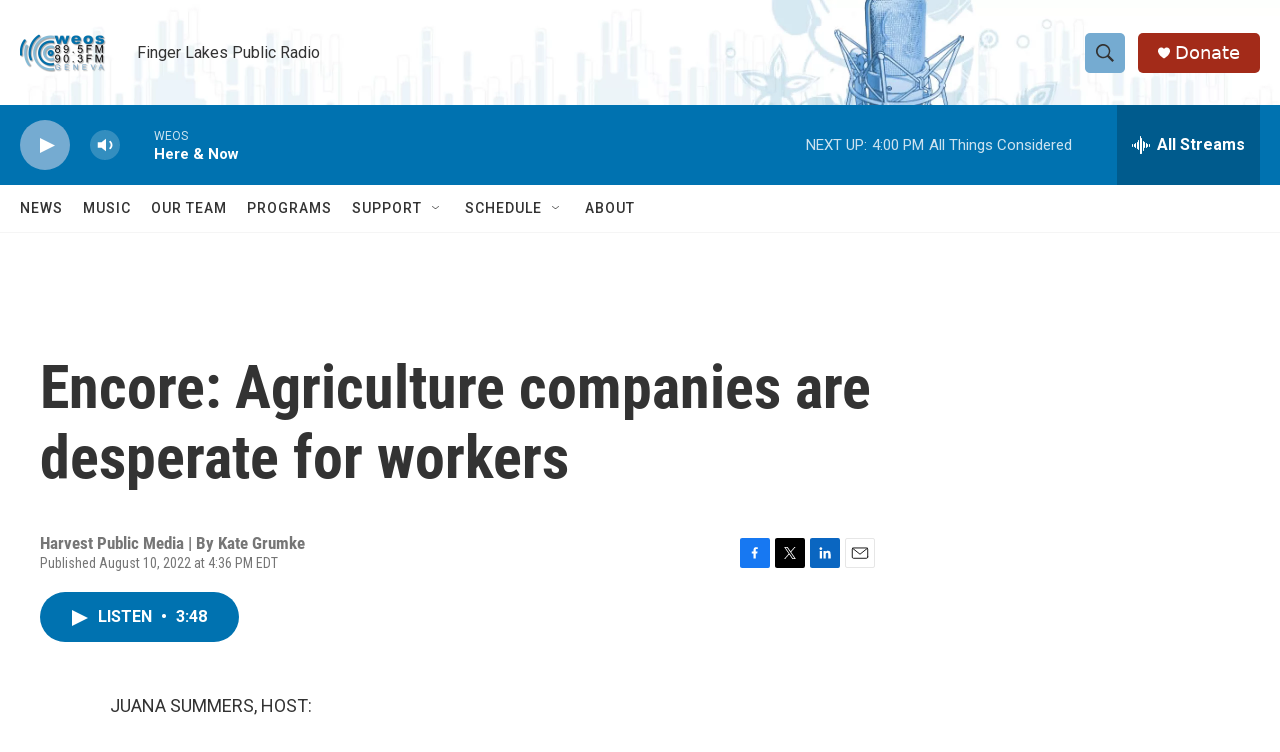

--- FILE ---
content_type: text/html; charset=utf-8
request_url: https://www.google.com/recaptcha/api2/aframe
body_size: 249
content:
<!DOCTYPE HTML><html><head><meta http-equiv="content-type" content="text/html; charset=UTF-8"></head><body><script nonce="RTyyO6oYuM8p_wzFpsBFgw">/** Anti-fraud and anti-abuse applications only. See google.com/recaptcha */ try{var clients={'sodar':'https://pagead2.googlesyndication.com/pagead/sodar?'};window.addEventListener("message",function(a){try{if(a.source===window.parent){var b=JSON.parse(a.data);var c=clients[b['id']];if(c){var d=document.createElement('img');d.src=c+b['params']+'&rc='+(localStorage.getItem("rc::a")?sessionStorage.getItem("rc::b"):"");window.document.body.appendChild(d);sessionStorage.setItem("rc::e",parseInt(sessionStorage.getItem("rc::e")||0)+1);localStorage.setItem("rc::h",'1768942550584');}}}catch(b){}});window.parent.postMessage("_grecaptcha_ready", "*");}catch(b){}</script></body></html>